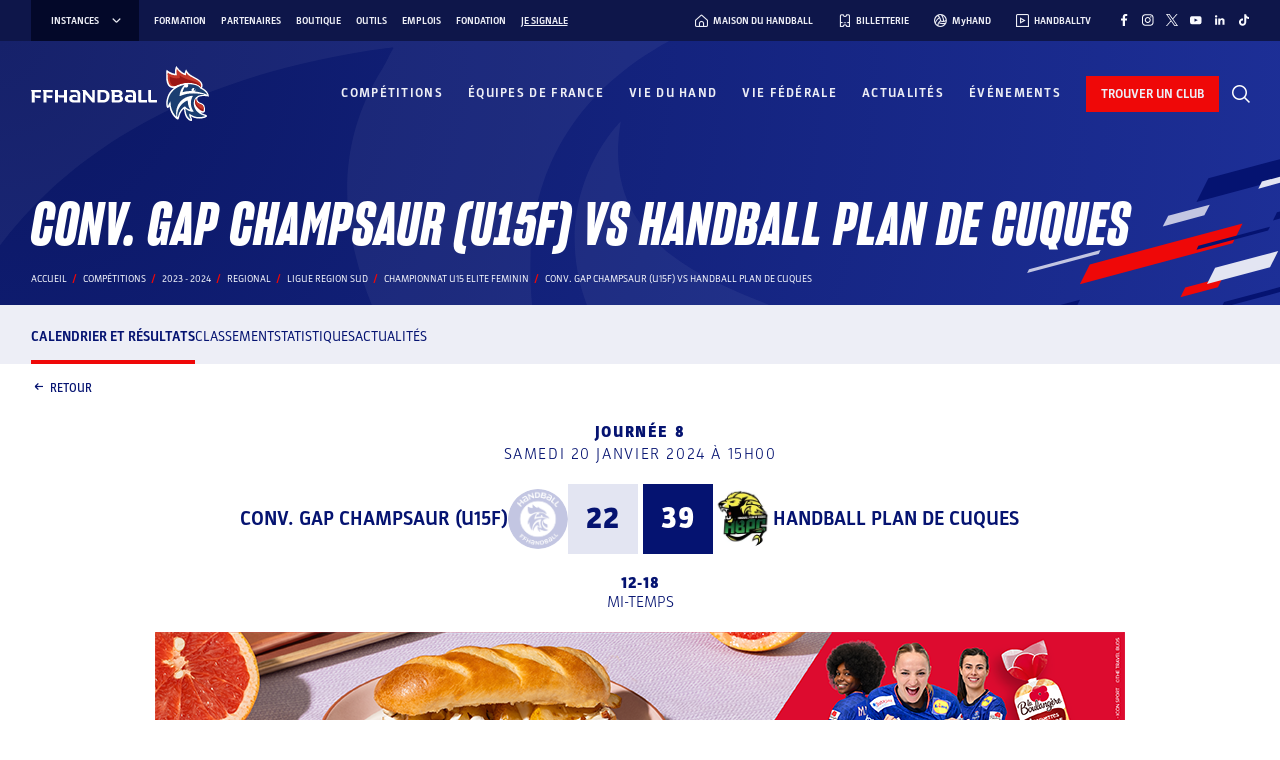

--- FILE ---
content_type: text/css; charset=utf-8
request_url: https://www.ffhandball.fr/wp-content/plugins/smartfire-blocks-project-library/build/static/css/3695.8eb9255b.chunk.css
body_size: 2127
content:
.style_content-width__ZKKAs{margin-left:auto;margin-right:auto;max-width:1219px}@media(max-width:1279px){.style_content-width__ZKKAs{margin-left:30px;margin-right:30px;width:auto}}@media(max-width:990px){.style_content-width__ZKKAs{margin-left:25px;margin-right:25px}}@media(max-width:600px){.style_content-width__ZKKAs{margin-left:15px;margin-right:15px}}.style_content-post-width__ODxID{margin-left:auto;margin-right:auto;max-width:910px}@media(max-width:970px){.style_content-post-width__ODxID{margin-left:30px;margin-right:30px;width:auto}}@media(max-width:990px){.style_content-post-width__ODxID{margin-left:25px;margin-right:25px}}@media(max-width:600px){.style_content-post-width__ODxID{margin-left:15px;margin-right:15px}}.style_overflow-without-scrollbar__HH1SK{-ms-overflow-style:none;overflow-x:auto;scrollbar-width:none}.style_overflow-without-scrollbar__HH1SK::-webkit-scrollbar{display:none}.style_custom-list-style__5hM3l{list-style-image:url(../../static/media/list-style-line.79c19e88fd285cd2e3d4.svg)}.style_custom-list-style__5hM3l li{margin-left:32px;padding-left:3px}.style_custom-list-style__5hM3l li:not(:last-child){margin-bottom:10px}.style_custom-list-style__5hM3l li::marker{margin-right:10px}.style_common-input__ddGx9{background-color:#edeef6;border:1px solid #0000;border-radius:0;color:#051371;font-weight:300;letter-spacing:1px;outline:none;padding:17px 15px;width:-webkit-fill-available}.style_common-input__ddGx9[type=date]{text-transform:uppercase}.style_common-input__ddGx9::placeholder{color:#9da5d7}.style_common-input__ddGx9:hover{background-color:#e3e5f2}.style_common-input__ddGx9:focus{background-color:#edeef6;border:1px solid #9da5d7}.style_common-input__ddGx9:disabled{background-color:#f9faff}.style_common-input__ddGx9:disabled::placeholder{color:#c3c6e2}.style_header__qkhLO{display:flex}.style_header__qkhLO h3{color:#051371}.style_header__qkhLO h3:before{color:#ef0808;content:"/"}.style_header__qkhLO .style_underline__jG8W6{border-bottom:1px solid #ef0808;flex-grow:1;margin-bottom:7px;margin-left:30px}@media screen and (max-width:990px){.style_header__qkhLO .style_underline__jG8W6{margin-left:16px}}.style_grid__NSm4P{grid-row-gap:60px;grid-column-gap:30px;column-gap:30px;display:grid;grid-template-columns:1fr 1fr;margin-top:30px;row-gap:60px}@media screen and (max-width:990px){.style_grid__NSm4P{grid-template-columns:1fr;margin-top:20px}}.style_equipeCol__nKypq{color:#051371}.style_equipeCol__nKypq .style_link__9wiOc{font-weight:700}.style_equipeCol__nKypq .style_equipeTable__du9hq{border-collapse:collapse;margin-top:20px;width:100%}.style_equipeCol__nKypq .style_equipeTable__du9hq thead tr{color:#9da5d7;font-size:12px;font-weight:400;text-transform:uppercase}.style_equipeCol__nKypq .style_equipeTable__du9hq thead tr th{font-size:10px;font-weight:400;line-height:1.2;padding-bottom:12px;padding-top:12px}.style_equipeCol__nKypq .style_equipeTable__du9hq thead tr .style_joueur__jEZFb{text-align:left}.style_equipeCol__nKypq .style_equipeTable__du9hq tbody tr{background-color:#fff;border-top:1px solid #e3e5f2;color:#051371;text-align:center;transition:background-color .2s}.style_equipeCol__nKypq .style_equipeTable__du9hq tbody tr:hover{background-color:#edeef6}.style_equipeCol__nKypq .style_equipeTable__du9hq tbody tr td{padding-bottom:12px;padding-top:12px}@media screen and (max-width:600px){.style_equipeCol__nKypq .style_equipeTable__du9hq tbody tr td{font-size:14px}}.style_equipeCol__nKypq .style_equipeTable__du9hq tbody tr .style_joueur__jEZFb{font-weight:700;text-align:left;width:70%}.style_but__KL0nr,.style_numero__L3NAe{font-weight:300}.style_notAvailableBlock__OjtCJ{margin-top:20px}.style_content-width__uW5wx{margin-left:auto;margin-right:auto;max-width:1219px}@media(max-width:1279px){.style_content-width__uW5wx{margin-left:30px;margin-right:30px;width:auto}}@media(max-width:990px){.style_content-width__uW5wx{margin-left:25px;margin-right:25px}}@media(max-width:600px){.style_content-width__uW5wx{margin-left:15px;margin-right:15px}}.style_content-post-width__iFu4L{margin-left:auto;margin-right:auto;max-width:910px}@media(max-width:970px){.style_content-post-width__iFu4L{margin-left:30px;margin-right:30px;width:auto}}@media(max-width:990px){.style_content-post-width__iFu4L{margin-left:25px;margin-right:25px}}@media(max-width:600px){.style_content-post-width__iFu4L{margin-left:15px;margin-right:15px}}.style_overflow-without-scrollbar__-wWvm{-ms-overflow-style:none;overflow-x:auto;scrollbar-width:none}.style_overflow-without-scrollbar__-wWvm::-webkit-scrollbar{display:none}.style_custom-list-style__gglWt{list-style-image:url(../../static/media/list-style-line.79c19e88fd285cd2e3d4.svg)}.style_custom-list-style__gglWt li{margin-left:32px;padding-left:3px}.style_custom-list-style__gglWt li:not(:last-child){margin-bottom:10px}.style_custom-list-style__gglWt li::marker{margin-right:10px}.style_common-input__a\+sdL{background-color:#edeef6;border:1px solid #0000;border-radius:0;color:#051371;font-weight:300;letter-spacing:1px;outline:none;padding:17px 15px;width:-webkit-fill-available}.style_common-input__a\+sdL[type=date]{text-transform:uppercase}.style_common-input__a\+sdL::placeholder{color:#9da5d7}.style_common-input__a\+sdL:hover{background-color:#e3e5f2}.style_common-input__a\+sdL:focus{background-color:#edeef6;border:1px solid #9da5d7}.style_common-input__a\+sdL:disabled{background-color:#f9faff}.style_common-input__a\+sdL:disabled::placeholder{color:#c3c6e2}.style_cell__uu8\+R{align-items:center;display:flex}.style_logo__gPW1L{flex-shrink:0;height:26px;margin-right:10px;object-fit:cover;width:26px}.style_logo__gPW1L.style_small__WzLTZ{height:22px;margin-right:8px;width:22px}.style_equipeName__uT\+pg{flex-grow:1;font-size:16px;line-height:1.2}@media screen and (max-width:600px){.style_equipeName__uT\+pg{font-size:14px}}.style_equipeName__uT\+pg.style_medium__lPO8R{font-size:14px;letter-spacing:0}@media screen and (max-width:600px){.style_equipeName__uT\+pg.style_medium__lPO8R{font-size:11px}}.style_equipeName__uT\+pg.style_small__WzLTZ{font-size:12px;letter-spacing:0}@media screen and (max-width:600px){.style_equipeName__uT\+pg.style_small__WzLTZ{font-size:11px}}.style_link__ki-Fc{color:inherit;text-decoration:inherit}.style_span__fWdiA{cursor:default}.block_content-width__PQ7PA{margin-left:auto;margin-right:auto;max-width:1219px}@media(max-width:1279px){.block_content-width__PQ7PA{margin-left:30px;margin-right:30px;width:auto}}@media(max-width:990px){.block_content-width__PQ7PA{margin-left:25px;margin-right:25px}}@media(max-width:600px){.block_content-width__PQ7PA{margin-left:15px;margin-right:15px}}.block_content-post-width__mcgkR{margin-left:auto;margin-right:auto;max-width:910px}@media(max-width:970px){.block_content-post-width__mcgkR{margin-left:30px;margin-right:30px;width:auto}}@media(max-width:990px){.block_content-post-width__mcgkR{margin-left:25px;margin-right:25px}}@media(max-width:600px){.block_content-post-width__mcgkR{margin-left:15px;margin-right:15px}}.block_overflow-without-scrollbar__4bwru{-ms-overflow-style:none;overflow-x:auto;scrollbar-width:none}.block_overflow-without-scrollbar__4bwru::-webkit-scrollbar{display:none}.block_custom-list-style__PSz8Q{list-style-image:url(../../static/media/list-style-line.79c19e88fd285cd2e3d4.svg)}.block_custom-list-style__PSz8Q li{margin-left:32px;padding-left:3px}.block_custom-list-style__PSz8Q li:not(:last-child){margin-bottom:10px}.block_custom-list-style__PSz8Q li::marker{margin-right:10px}.block_common-input__I0-yh{background-color:#edeef6;border:1px solid #0000;border-radius:0;color:#051371;font-weight:300;letter-spacing:1px;outline:none;padding:17px 15px;width:-webkit-fill-available}.block_common-input__I0-yh[type=date]{text-transform:uppercase}.block_common-input__I0-yh::placeholder{color:#9da5d7}.block_common-input__I0-yh:hover{background-color:#e3e5f2}.block_common-input__I0-yh:focus{background-color:#edeef6;border:1px solid #9da5d7}.block_common-input__I0-yh:disabled{background-color:#f9faff}.block_common-input__I0-yh:disabled::placeholder{color:#c3c6e2}@font-face{font-family:Parka;font-weight:400;src:url(../../static/media/Parka-Regular.3a030aa936c3557e6713.otf)}@font-face{font-family:Parka;font-weight:500;src:url(../../static/media/Parka-Medium.a4fb9283a252f961d84b.otf)}@font-face{font-family:Parka;font-weight:300;src:url(../../static/media/Parka-Light.ff8f621b0c7b99f12c65.otf)}@font-face{font-family:Parka;font-weight:700;src:url(../../static/media/Parka-Bold.19b8d23c9c356b57d2ce.otf)}@font-face{font-family:Parka;font-weight:900;src:url(../../static/media/Parka-Black.30a3de2ff2ef0f896fb5.otf)}@font-face{font-family:Sharp Grotesk;font-style:italic;font-weight:700;src:url(../../static/media/SharpGroteskBoldItalic13.ff9512329bfbe616866b.otf)}@font-face{font-family:Sharp Grotesk;font-style:italic;font-weight:300;src:url(../../static/media/SharpGroteskLightItalic13.cf00e4a94ca648cf0386.otf)}@font-face{font-family:Sharp Grotesk;font-style:italic;font-weight:800;src:url(../../static/media/SharpGroteskBoldItalic13.ff9512329bfbe616866b.otf)}@font-face{font-family:Sharp Grotesk;font-style:normal;font-weight:900;src:url(../../static/media/SharpGrotesk-Black.ed4b590b3080c8533028.otf)}.block_block__WrGAi{background-color:#1d2f97;background:radial-gradient(circle at 100% 100%,#1d2f97 0,#0a1663 100%);border-radius:5px;box-sizing:border-box;overflow:hidden;padding:40px;position:relative}.block_block__WrGAi:before{background-image:url(../../static/media/bgLogo.55d490b97fc94e33b22e.svg);background-image:url(../../static/media/bgMask.28d33c8d62ae1db54598.svg);background-position:0;background-position:50%;background-repeat:no-repeat;background-size:cover;bottom:0;content:"";display:block;left:0;pointer-events:none;position:absolute;right:0;top:0}.block_block__WrGAi .block_children__cn63S{margin:0 auto;max-width:max(72%,600px);width:100%}.block_block__WrGAi .block_children__cn63S h1,.block_block__WrGAi .block_children__cn63S h2,.block_block__WrGAi .block_children__cn63S h3,.block_block__WrGAi .block_children__cn63S h4,.block_block__WrGAi .block_children__cn63S h5,.block_block__WrGAi .block_children__cn63S h6{color:#fff;margin-bottom:5px;text-align:center}.block_block__WrGAi .block_children__cn63S h1:before,.block_block__WrGAi .block_children__cn63S h2:before,.block_block__WrGAi .block_children__cn63S h3:before,.block_block__WrGAi .block_children__cn63S h4:before,.block_block__WrGAi .block_children__cn63S h5:before,.block_block__WrGAi .block_children__cn63S h6:before{content:""}.block_block__WrGAi .block_children__cn63S .smartfire_title h1,.block_block__WrGAi .block_children__cn63S .smartfire_title h2,.block_block__WrGAi .block_children__cn63S .smartfire_title h3,.block_block__WrGAi .block_children__cn63S .smartfire_title h4,.block_block__WrGAi .block_children__cn63S .smartfire_title h5,.block_block__WrGAi .block_children__cn63S .smartfire_title h6{color:#fff}.block_block__WrGAi .block_children__cn63S p{color:#fff;font-size:14px;letter-spacing:1px;line-height:1.6;text-align:center}.block_block__WrGAi .block_children__cn63S .smartfire_button{display:flex;justify-content:center;margin:0!important;max-width:none!important}.block_block__WrGAi .block_children__cn63S .smartfire_button span{color:#fff}.block_block__WrGAi .block_children__cn63S .smartfire_button a[class*=_filled_]{padding:15px 40px}
/*# sourceMappingURL=3695.8eb9255b.chunk.css.map*/

--- FILE ---
content_type: text/javascript; charset=utf-8
request_url: https://www.ffhandball.fr/wp-content/plugins/smartfire-blocks-project-library/build/static/js/main.dee9c305.js?ver=1765381128
body_size: 14986
content:
(()=>{var e={97892:function(e){e.exports=function(){"use strict";var e=1e3,t=6e4,o=36e5,r="millisecond",n="second",i="minute",c="hour",s="day",a="week",l="month",b="quarter",d="year",f="date",m="Invalid Date",u=/^(\d{4})[-/]?(\d{1,2})?[-/]?(\d{0,2})[Tt\s]*(\d{1,2})?:?(\d{1,2})?:?(\d{1,2})?[.:]?(\d+)?$/,h=/\[([^\]]+)]|Y{1,4}|M{1,4}|D{1,2}|d{1,4}|H{1,2}|h{1,2}|a|A|m{1,2}|s{1,2}|Z{1,2}|SSS/g,k={name:"en",weekdays:"Sunday_Monday_Tuesday_Wednesday_Thursday_Friday_Saturday".split("_"),months:"January_February_March_April_May_June_July_August_September_October_November_December".split("_"),ordinal:function(e){var t=["th","st","nd","rd"],o=e%100;return"["+e+(t[(o-20)%10]||t[o]||t[0])+"]"}},g=function(e,t,o){var r=String(e);return!r||r.length>=t?e:""+Array(t+1-r.length).join(o)+e},p={s:g,z:function(e){var t=-e.utcOffset(),o=Math.abs(t),r=Math.floor(o/60),n=o%60;return(t<=0?"+":"-")+g(r,2,"0")+":"+g(n,2,"0")},m:function e(t,o){if(t.date()<o.date())return-e(o,t);var r=12*(o.year()-t.year())+(o.month()-t.month()),n=t.clone().add(r,l),i=o-n<0,c=t.clone().add(r+(i?-1:1),l);return+(-(r+(o-n)/(i?n-c:c-n))||0)},a:function(e){return e<0?Math.ceil(e)||0:Math.floor(e)},p:function(e){return{M:l,y:d,w:a,d:s,D:f,h:c,m:i,s:n,ms:r,Q:b}[e]||String(e||"").toLowerCase().replace(/s$/,"")},u:function(e){return void 0===e}},v="en",B={};B[v]=k;var y="$isDayjsObject",w=function(e){return e instanceof x||!(!e||!e[y])},M=function e(t,o,r){var n;if(!t)return v;if("string"==typeof t){var i=t.toLowerCase();B[i]&&(n=i),o&&(B[i]=o,n=i);var c=t.split("-");if(!n&&c.length>1)return e(c[0])}else{var s=t.name;B[s]=t,n=s}return!r&&n&&(v=n),n||!r&&v},P=function(e,t){if(w(e))return e.clone();var o="object"==typeof t?t:{};return o.date=e,o.args=arguments,new x(o)},$=p;$.l=M,$.i=w,$.w=function(e,t){return P(e,{locale:t.$L,utc:t.$u,x:t.$x,$offset:t.$offset})};var x=function(){function k(e){this.$L=M(e.locale,null,!0),this.parse(e),this.$x=this.$x||e.x||{},this[y]=!0}var g=k.prototype;return g.parse=function(e){this.$d=function(e){var t=e.date,o=e.utc;if(null===t)return new Date(NaN);if($.u(t))return new Date;if(t instanceof Date)return new Date(t);if("string"==typeof t&&!/Z$/i.test(t)){var r=t.match(u);if(r){var n=r[2]-1||0,i=(r[7]||"0").substring(0,3);return o?new Date(Date.UTC(r[1],n,r[3]||1,r[4]||0,r[5]||0,r[6]||0,i)):new Date(r[1],n,r[3]||1,r[4]||0,r[5]||0,r[6]||0,i)}}return new Date(t)}(e),this.init()},g.init=function(){var e=this.$d;this.$y=e.getFullYear(),this.$M=e.getMonth(),this.$D=e.getDate(),this.$W=e.getDay(),this.$H=e.getHours(),this.$m=e.getMinutes(),this.$s=e.getSeconds(),this.$ms=e.getMilliseconds()},g.$utils=function(){return $},g.isValid=function(){return!(this.$d.toString()===m)},g.isSame=function(e,t){var o=P(e);return this.startOf(t)<=o&&o<=this.endOf(t)},g.isAfter=function(e,t){return P(e)<this.startOf(t)},g.isBefore=function(e,t){return this.endOf(t)<P(e)},g.$g=function(e,t,o){return $.u(e)?this[t]:this.set(o,e)},g.unix=function(){return Math.floor(this.valueOf()/1e3)},g.valueOf=function(){return this.$d.getTime()},g.startOf=function(e,t){var o=this,r=!!$.u(t)||t,b=$.p(e),m=function(e,t){var n=$.w(o.$u?Date.UTC(o.$y,t,e):new Date(o.$y,t,e),o);return r?n:n.endOf(s)},u=function(e,t){return $.w(o.toDate()[e].apply(o.toDate("s"),(r?[0,0,0,0]:[23,59,59,999]).slice(t)),o)},h=this.$W,k=this.$M,g=this.$D,p="set"+(this.$u?"UTC":"");switch(b){case d:return r?m(1,0):m(31,11);case l:return r?m(1,k):m(0,k+1);case a:var v=this.$locale().weekStart||0,B=(h<v?h+7:h)-v;return m(r?g-B:g+(6-B),k);case s:case f:return u(p+"Hours",0);case c:return u(p+"Minutes",1);case i:return u(p+"Seconds",2);case n:return u(p+"Milliseconds",3);default:return this.clone()}},g.endOf=function(e){return this.startOf(e,!1)},g.$set=function(e,t){var o,a=$.p(e),b="set"+(this.$u?"UTC":""),m=(o={},o[s]=b+"Date",o[f]=b+"Date",o[l]=b+"Month",o[d]=b+"FullYear",o[c]=b+"Hours",o[i]=b+"Minutes",o[n]=b+"Seconds",o[r]=b+"Milliseconds",o)[a],u=a===s?this.$D+(t-this.$W):t;if(a===l||a===d){var h=this.clone().set(f,1);h.$d[m](u),h.init(),this.$d=h.set(f,Math.min(this.$D,h.daysInMonth())).$d}else m&&this.$d[m](u);return this.init(),this},g.set=function(e,t){return this.clone().$set(e,t)},g.get=function(e){return this[$.p(e)]()},g.add=function(r,b){var f,m=this;r=Number(r);var u=$.p(b),h=function(e){var t=P(m);return $.w(t.date(t.date()+Math.round(e*r)),m)};if(u===l)return this.set(l,this.$M+r);if(u===d)return this.set(d,this.$y+r);if(u===s)return h(1);if(u===a)return h(7);var k=(f={},f[i]=t,f[c]=o,f[n]=e,f)[u]||1,g=this.$d.getTime()+r*k;return $.w(g,this)},g.subtract=function(e,t){return this.add(-1*e,t)},g.format=function(e){var t=this,o=this.$locale();if(!this.isValid())return o.invalidDate||m;var r=e||"YYYY-MM-DDTHH:mm:ssZ",n=$.z(this),i=this.$H,c=this.$m,s=this.$M,a=o.weekdays,l=o.months,b=o.meridiem,d=function(e,o,n,i){return e&&(e[o]||e(t,r))||n[o].slice(0,i)},f=function(e){return $.s(i%12||12,e,"0")},u=b||function(e,t,o){var r=e<12?"AM":"PM";return o?r.toLowerCase():r};return r.replace(h,(function(e,r){return r||function(e){switch(e){case"YY":return String(t.$y).slice(-2);case"YYYY":return $.s(t.$y,4,"0");case"M":return s+1;case"MM":return $.s(s+1,2,"0");case"MMM":return d(o.monthsShort,s,l,3);case"MMMM":return d(l,s);case"D":return t.$D;case"DD":return $.s(t.$D,2,"0");case"d":return String(t.$W);case"dd":return d(o.weekdaysMin,t.$W,a,2);case"ddd":return d(o.weekdaysShort,t.$W,a,3);case"dddd":return a[t.$W];case"H":return String(i);case"HH":return $.s(i,2,"0");case"h":return f(1);case"hh":return f(2);case"a":return u(i,c,!0);case"A":return u(i,c,!1);case"m":return String(c);case"mm":return $.s(c,2,"0");case"s":return String(t.$s);case"ss":return $.s(t.$s,2,"0");case"SSS":return $.s(t.$ms,3,"0");case"Z":return n}return null}(e)||n.replace(":","")}))},g.utcOffset=function(){return 15*-Math.round(this.$d.getTimezoneOffset()/15)},g.diff=function(r,f,m){var u,h=this,k=$.p(f),g=P(r),p=(g.utcOffset()-this.utcOffset())*t,v=this-g,B=function(){return $.m(h,g)};switch(k){case d:u=B()/12;break;case l:u=B();break;case b:u=B()/3;break;case a:u=(v-p)/6048e5;break;case s:u=(v-p)/864e5;break;case c:u=v/o;break;case i:u=v/t;break;case n:u=v/e;break;default:u=v}return m?u:$.a(u)},g.daysInMonth=function(){return this.endOf(l).$D},g.$locale=function(){return B[this.$L]},g.locale=function(e,t){if(!e)return this.$L;var o=this.clone(),r=M(e,t,!0);return r&&(o.$L=r),o},g.clone=function(){return $.w(this.$d,this)},g.toDate=function(){return new Date(this.valueOf())},g.toJSON=function(){return this.isValid()?this.toISOString():null},g.toISOString=function(){return this.$d.toISOString()},g.toString=function(){return this.$d.toUTCString()},k}(),_=x.prototype;return P.prototype=_,[["$ms",r],["$s",n],["$m",i],["$H",c],["$W",s],["$M",l],["$y",d],["$D",f]].forEach((function(e){_[e[1]]=function(t){return this.$g(t,e[0],e[1])}})),P.extend=function(e,t){return e.$i||(e(t,x,P),e.$i=!0),P},P.locale=M,P.isDayjs=w,P.unix=function(e){return P(1e3*e)},P.en=B[v],P.Ls=B,P.p={},P}()},257:function(e,t,o){e.exports=function(e){"use strict";function t(e){return e&&"object"==typeof e&&"default"in e?e:{default:e}}var o=t(e),r={name:"fr",weekdays:"dimanche_lundi_mardi_mercredi_jeudi_vendredi_samedi".split("_"),weekdaysShort:"dim._lun._mar._mer._jeu._ven._sam.".split("_"),weekdaysMin:"di_lu_ma_me_je_ve_sa".split("_"),months:"janvier_f\xe9vrier_mars_avril_mai_juin_juillet_ao\xfbt_septembre_octobre_novembre_d\xe9cembre".split("_"),monthsShort:"janv._f\xe9vr._mars_avr._mai_juin_juil._ao\xfbt_sept._oct._nov._d\xe9c.".split("_"),weekStart:1,yearStart:4,formats:{LT:"HH:mm",LTS:"HH:mm:ss",L:"DD/MM/YYYY",LL:"D MMMM YYYY",LLL:"D MMMM YYYY HH:mm",LLLL:"dddd D MMMM YYYY HH:mm"},relativeTime:{future:"dans %s",past:"il y a %s",s:"quelques secondes",m:"une minute",mm:"%d minutes",h:"une heure",hh:"%d heures",d:"un jour",dd:"%d jours",M:"un mois",MM:"%d mois",y:"un an",yy:"%d ans"},ordinal:function(e){return e+(1===e?"er":"")}};return o.default.locale(r,null,!0),r}(o(97892))},16818:function(e){e.exports=function(){"use strict";return function(e,t,o){t.prototype.isBetween=function(e,t,r,n){var i=o(e),c=o(t),s="("===(n=n||"()")[0],a=")"===n[1];return(s?this.isAfter(i,r):!this.isBefore(i,r))&&(a?this.isBefore(c,r):!this.isAfter(c,r))||(s?this.isBefore(i,r):!this.isAfter(i,r))&&(a?this.isAfter(c,r):!this.isBefore(c,r))}}}()},99893:function(e){e.exports=function(){"use strict";var e={LTS:"h:mm:ss A",LT:"h:mm A",L:"MM/DD/YYYY",LL:"MMMM D, YYYY",LLL:"MMMM D, YYYY h:mm A",LLLL:"dddd, MMMM D, YYYY h:mm A"};return function(t,o,r){var n=o.prototype,i=n.format;r.en.formats=e,n.format=function(t){void 0===t&&(t="YYYY-MM-DDTHH:mm:ssZ");var o=this.$locale().formats,r=function(t,o){return t.replace(/(\[[^\]]+])|(LTS?|l{1,4}|L{1,4})/g,(function(t,r,n){var i=n&&n.toUpperCase();return r||o[n]||e[n]||o[i].replace(/(\[[^\]]+])|(MMMM|MM|DD|dddd)/g,(function(e,t,o){return t||o.slice(1)}))}))}(t,void 0===o?{}:o);return i.call(this,r)}}}()},40130:function(e){e.exports=function(){"use strict";return function(e,t,o){e=e||{};var r=t.prototype,n={future:"in %s",past:"%s ago",s:"a few seconds",m:"a minute",mm:"%d minutes",h:"an hour",hh:"%d hours",d:"a day",dd:"%d days",M:"a month",MM:"%d months",y:"a year",yy:"%d years"};function i(e,t,o,n){return r.fromToBase(e,t,o,n)}o.en.relativeTime=n,r.fromToBase=function(t,r,i,c,s){for(var a,l,b,d=i.$locale().relativeTime||n,f=e.thresholds||[{l:"s",r:44,d:"second"},{l:"m",r:89},{l:"mm",r:44,d:"minute"},{l:"h",r:89},{l:"hh",r:21,d:"hour"},{l:"d",r:35},{l:"dd",r:25,d:"day"},{l:"M",r:45},{l:"MM",r:10,d:"month"},{l:"y",r:17},{l:"yy",d:"year"}],m=f.length,u=0;u<m;u+=1){var h=f[u];h.d&&(a=c?o(t).diff(i,h.d,!0):i.diff(t,h.d,!0));var k=(e.rounding||Math.round)(Math.abs(a));if(b=a>0,k<=h.r||!h.r){k<=1&&u>0&&(h=f[u-1]);var g=d[h.l];s&&(k=s(""+k)),l="string"==typeof g?g.replace("%d",k):g(k,r,h.l,b);break}}if(r)return l;var p=b?d.future:d.past;return"function"==typeof p?p(l):p.replace("%s",l)},r.to=function(e,t){return i(e,t,this,!0)},r.from=function(e,t){return i(e,t,this)};var c=function(e){return e.$u?o.utc():o()};r.toNow=function(e){return this.to(c(this),e)},r.fromNow=function(e){return this.from(c(this),e)}}}()},12712:function(e){e.exports=function(){"use strict";var e={year:0,month:1,day:2,hour:3,minute:4,second:5},t={};return function(o,r,n){var i,c=function(e,o,r){void 0===r&&(r={});var n=new Date(e),i=function(e,o){void 0===o&&(o={});var r=o.timeZoneName||"short",n=e+"|"+r,i=t[n];return i||(i=new Intl.DateTimeFormat("en-US",{hour12:!1,timeZone:e,year:"numeric",month:"2-digit",day:"2-digit",hour:"2-digit",minute:"2-digit",second:"2-digit",timeZoneName:r}),t[n]=i),i}(o,r);return i.formatToParts(n)},s=function(t,o){for(var r=c(t,o),i=[],s=0;s<r.length;s+=1){var a=r[s],l=a.type,b=a.value,d=e[l];d>=0&&(i[d]=parseInt(b,10))}var f=i[3],m=24===f?0:f,u=i[0]+"-"+i[1]+"-"+i[2]+" "+m+":"+i[4]+":"+i[5]+":000",h=+t;return(n.utc(u).valueOf()-(h-=h%1e3))/6e4},a=r.prototype;a.tz=function(e,t){void 0===e&&(e=i);var o,r=this.utcOffset(),c=this.toDate(),s=c.toLocaleString("en-US",{timeZone:e}),a=Math.round((c-new Date(s))/1e3/60),l=15*-Math.round(c.getTimezoneOffset()/15)-a;if(Number(l)){if(o=n(s,{locale:this.$L}).$set("millisecond",this.$ms).utcOffset(l,!0),t){var b=o.utcOffset();o=o.add(r-b,"minute")}}else o=this.utcOffset(0,t);return o.$x.$timezone=e,o},a.offsetName=function(e){var t=this.$x.$timezone||n.tz.guess(),o=c(this.valueOf(),t,{timeZoneName:e}).find((function(e){return"timezonename"===e.type.toLowerCase()}));return o&&o.value};var l=a.startOf;a.startOf=function(e,t){if(!this.$x||!this.$x.$timezone)return l.call(this,e,t);var o=n(this.format("YYYY-MM-DD HH:mm:ss:SSS"),{locale:this.$L});return l.call(o,e,t).tz(this.$x.$timezone,!0)},n.tz=function(e,t,o){var r=o&&t,c=o||t||i,a=s(+n(),c);if("string"!=typeof e)return n(e).tz(c);var l=function(e,t,o){var r=e-60*t*1e3,n=s(r,o);if(t===n)return[r,t];var i=s(r-=60*(n-t)*1e3,o);return n===i?[r,n]:[e-60*Math.min(n,i)*1e3,Math.max(n,i)]}(n.utc(e,r).valueOf(),a,c),b=l[0],d=l[1],f=n(b).utcOffset(d);return f.$x.$timezone=c,f},n.tz.guess=function(){return Intl.DateTimeFormat().resolvedOptions().timeZone},n.tz.setDefault=function(e){i=e}}}()},87363:e=>{"use strict";e.exports=React},61533:e=>{"use strict";e.exports=ReactDOM},29954:e=>{"use strict";e.exports=window.SmartfireJSBlockEngine},71865:e=>{"use strict";e.exports=wp.apiFetch},97795:e=>{"use strict";e.exports=wp.blockEditor},80555:e=>{"use strict";e.exports=wp.components},49044:e=>{"use strict";e.exports=wp.data},44635:e=>{"use strict";e.exports=wp.i18n},17160:e=>{"use strict";e.exports=wp.keycodes},67955:e=>{"use strict";e.exports=wp.primitives}},t={};function o(r){var n=t[r];if(void 0!==n)return n.exports;var i=t[r]={id:r,loaded:!1,exports:{}};return e[r].call(i.exports,i,i.exports,o),i.loaded=!0,i.exports}o.m=e,o.n=e=>{var t=e&&e.__esModule?()=>e.default:()=>e;return o.d(t,{a:t}),t},(()=>{var e,t=Object.getPrototypeOf?e=>Object.getPrototypeOf(e):e=>e.__proto__;o.t=function(r,n){if(1&n&&(r=this(r)),8&n)return r;if("object"===typeof r&&r){if(4&n&&r.__esModule)return r;if(16&n&&"function"===typeof r.then)return r}var i=Object.create(null);o.r(i);var c={};e=e||[null,t({}),t([]),t(t)];for(var s=2&n&&r;"object"==typeof s&&!~e.indexOf(s);s=t(s))Object.getOwnPropertyNames(s).forEach((e=>c[e]=()=>r[e]));return c.default=()=>r,o.d(i,c),i}})(),o.d=(e,t)=>{for(var r in t)o.o(t,r)&&!o.o(e,r)&&Object.defineProperty(e,r,{enumerable:!0,get:t[r]})},o.f={},o.e=e=>Promise.all(Object.keys(o.f).reduce(((t,r)=>(o.f[r](e,t),t)),[])),o.u=e=>"static/js/"+({14:"block-competitions---classement",58:"block-slider-external-link---slide",65:"block-promotions---slide",68:"block-competitions---stats-joueurs",103:"block-slider-images-banner---image",297:"block-title",336:"block-home-hero",398:"block-posts---single---footer",418:"block-infos-map",442:"block-two-columns---content",447:"block-spacer",567:"block-external-ad---single---content",790:"block-posts---single---content",823:"block-competitions---search-bar",903:"block-promote-mobile-app",906:"block-contact-form---form---input",967:"block-slider-pages",1122:"block-competitions---journee-selector",1209:"block-posts---single---head",1222:"block-members---single---profile",1276:"block-address-autocomplete",1324:"block-scorelive---score-live-arbitre",1351:"block-countdown",1379:"block-header",1568:"block-score",1690:"block-contact-details---row",1730:"block-job-listing",1785:"block-score-slider-auto",1789:"block-competitions---competition-score",1878:"block-calendar-match-auto",1944:"block-title-summary",1959:"block-events---home-events",2012:"block-competitions---calendar-button",2058:"block-two-columns---image",2085:"block-slider-pages---page",2122:"block-portfolio",2181:"block-quotes",2247:"block-promotional-banner",2340:"block-event-program",2386:"block-external-shop",2465:"block-banner",2591:"block-competitions---rencontre-fdm-button",2743:"block-competitions---search-results",2756:"block-search-result-page",2840:"block-scorelive---score-live-context-wrapper",2938:"block-anchor",2948:"block-events---single---cross-event",2999:"block-posts---archive---hero",3021:"block-slider-images-banner",3074:"block-competitions---saison-selector",3138:"block-pagination",3226:"block-myhand",3351:"block-posts---archive---listing",3397:"block-scorelive---score-live-salle",3498:"block-palmares---palmares-tile",3514:"block-event-program---tab",3539:"block-contact-form---form",3561:"block-contact-form",3570:"block-external-ad---submit-form",3763:"block-contact-form---form---two-columns",3947:"block-members---single---club-social-networks",4120:"block-event-program---tab---step",4121:"block-navigation",4160:"block-members---single---head",4260:"block-chiffres-cles---stat-tile",4266:"block-timeline",4293:"block-competitions---mini-classement-or-ads",4385:"block-two-encarts---encart",4405:"block-two-columns-sidebar",4541:"block-events---single---menu-anchors",4553:"block-competitions---bottom-bar",4755:"block-footer---menu",4789:"block-score-slider",4881:"block-footer---partners",5054:"block-video-yt",5075:"block-two-columns",5174:"block-page-404",5203:"block-backward-button",5208:"block-media-slider",5331:"block-competitions---stats-joueur-disabled-message",5391:"block-slider-external-link",5445:"block-recrutement---listing",5543:"block-toaster",5652:"block-competitions---rencontre-list",5747:"block-posts---archive---category-listing",5800:"block-contact-form---form---textarea",5856:"block-recrutement---application---submit-form",5926:"block-scrolling-banner",5962:"block-external-application---submit-form",5993:"block-members---single---awards-list",6039:"block-competitions---poule-top-menu",6067:"block-promotions",6083:"block-handinfos---sidebar-listing",6085:"block-handinfos---single---header",6333:"block-competitions---poule-selector",6350:"block-success-view",6439:"block-members---archive---listing",6518:"block-video-grid",6567:"block-scorelive---score-live-liste-joueur",6848:"block-competitions---favorite-button",6856:"block-podcasts---podcast-tile",6868:"block-competitions---rencontre-liste-joueurs",6944:"block-inset",7227:"block-insert-file",7240:"block-footer",7275:"block-standard---standard-column",7281:"block-iframe-clubs-comites",7314:"block-box-office",7426:"block-icone-box---icone",7452:"block-podcasts",7494:"block-insert-file---row",7655:"block-encart-highlight",7690:"block-two-encarts",7793:"block-newsletter",7846:"block-standard---standard-two-columns",7869:"block-contact-form---infos",7872:"block-page-header",7907:"block-toggle-content",7970:"block-competitions---rematch",8045:"block-events---archive---listing",8062:"block-icone-box",8088:"block-competitions---competition-main-menu",8310:"block-contact-details",8313:"block-chiffres-cles",8478:"block-external-shop---tile-product",8515:"block-toggle-content---toggle-element",8562:"block-contact-form---form---recaptcha",8884:"block-competitions---rencontre-salle",8979:"block-events---archive---hero",9030:"block-handball-tv-archive",9186:"block-insert-actu",9225:"block-competitions---rencontre-arbitres",9231:"block-button",9235:"block-timeline---item",9248:"block-insert-event",9292:"block-box-office-alert",9361:"block-advertisement",9380:"block-palmares",9495:"block-tools---listing",9521:"block-posts---single---cross-actu",9595:"block-internal-ad---single---sidebar-info",9625:"block-box-office---tile",9714:"block-portfolio---card",9774:"block-handinfos---sidebar",9910:"block-contact-form---form---select"}[e]||e)+"."+{14:"46bcb745",58:"e817b838",65:"514590a0",68:"d066ee96",103:"5bf12e8e",109:"bcb74961",120:"dd88e7a9",297:"ba29c805",336:"e3f4556b",390:"11ef6ff8",398:"d417baf2",418:"d818bfc0",442:"77df9733",447:"be8e61cf",510:"264bfb05",567:"73794c65",633:"b3736d87",697:"202a4902",744:"81b9970d",758:"1e67430c",790:"0aafbae7",823:"53b8930e",844:"39be4977",903:"df169115",906:"0f685ae4",967:"4a8df973",1022:"b87e07c5",1026:"1266e113",1122:"79fe3148",1209:"5d5fc3e5",1222:"90583d40",1276:"a757cd0f",1324:"097d6d27",1351:"ac7f5bb0",1379:"b5e08d7b",1402:"22e0cec4",1412:"e519552d",1415:"0984a263",1419:"82cc73f5",1568:"0b56d335",1642:"4ef84a44",1690:"25b4251d",1708:"da36f909",1727:"0c8ac014",1729:"ffb6745d",1730:"641c828a",1785:"ad71df36",1789:"fd6b25f4",1878:"ce048828",1935:"02b42dd2",1944:"47091ee6",1959:"da63752b",2012:"280ceadf",2058:"a3ed93d3",2085:"9f442ed5",2122:"056d13fd",2127:"a3aa64f3",2181:"98c47695",2247:"bf4fd360",2271:"0cbb1528",2340:"684cfc9d",2362:"850e7450",2386:"a22af757",2465:"041daf7c",2591:"f1645249",2679:"749755da",2743:"bdb1883e",2750:"6dceb261",2756:"2fe300a1",2810:"e5257c42",2840:"64abf13d",2900:"5a11d1b8",2938:"0f491699",2948:"d371223e",2999:"d39a0a1f",3021:"23eff567",3037:"8b0c9252",3053:"0b39fe2e",3074:"e75bbfd1",3077:"e6658dd7",3138:"1a4dc920",3226:"3b21f114",3351:"538d7903",3397:"b61cc96f",3455:"f1d64046",3498:"a5e782bb",3514:"c61c4b26",3539:"d1e14e19",3561:"ce228caf",3570:"1252b66d",3592:"2d4ba7b8",3653:"d82e4e4d",3680:"abfd905c",3695:"c0dfd845",3761:"ee1d51c4",3763:"8ffc2b9e",3866:"b8832468",3874:"e0893e9c",3941:"a37a0a2a",3947:"08bcac1d",4002:"71b2a503",4026:"5b209f7c",4120:"bbe241cc",4121:"59481cd3",4160:"6a0e5cfc",4191:"c344cffa",4260:"372aabb7",4266:"e432c679",4293:"5ea4d15a",4315:"eb8f0e17",4371:"1ef6539c",4385:"2a1dc666",4405:"917187c6",4428:"53b29946",4433:"69c344ec",4453:"f2d0bd0e",4541:"875c41f1",4547:"7c6bcde1",4553:"74dc32f1",4666:"b6d4af9e",4707:"0f462b29",4755:"4d890fbc",4789:"b448b4e9",4833:"b48a1e68",4881:"e28dfb98",4886:"b86f1164",4931:"51eaae6e",4986:"319124b0",5054:"673844d1",5075:"497516af",5174:"eb547f14",5203:"512085c6",5208:"8b31d74c",5308:"bac8c774",5322:"294a175b",5331:"c7ee073c",5377:"13553404",5391:"afdbe99a",5445:"44ea1c6c",5543:"50266e45",5602:"f625a792",5652:"22795481",5728:"2bc7a3c2",5747:"ab6e508c",5775:"f2228d69",5800:"f8b5f371",5856:"51a09958",5867:"1a390042",5926:"876407b3",5962:"26143215",5993:"96af2372",6e3:"0792faea",6039:"d4086a8a",6067:"7e0eac85",6083:"4d885233",6085:"2005bc7f",6333:"bfd60ee7",6350:"1b5411ba",6393:"cda64cd9",6439:"f7802377",6518:"7c3a50b1",6549:"4e733590",6567:"286f956d",6745:"f898aade",6820:"2ccf8c51",6848:"adbb5401",6856:"c0bf525e",6868:"3ce9f35c",6944:"132281b2",7115:"e00fe2e4",7168:"29d36308",7227:"b50041f7",7240:"97edc376",7275:"e4b89502",7281:"daa81820",7294:"3c7422b4",7314:"fe2c3065",7375:"40754c4e",7405:"ba77a7cc",7422:"dbb081ea",7426:"35fce6a8",7452:"950fb3e5",7470:"d32d9856",7494:"c29fb54b",7519:"c390f8de",7588:"a6b41f06",7655:"f40d8eb9",7690:"85513a59",7793:"dac5667f",7823:"22028b04",7832:"efbc1546",7846:"baaceb5e",7869:"4e50d344",7872:"85f6d387",7907:"a7f8a129",7970:"a5724fa0",8009:"5ec430ae",8045:"c8aa4786",8062:"b48d4d7a",8073:"56f9347e",8088:"97dd37e6",8310:"3c9c6c28",8313:"32e88784",8404:"cb6589c0",8478:"05feabc4",8483:"0ee61063",8515:"7f3bf626",8562:"3544415e",8637:"f5908b0f",8683:"d3891615",8745:"04171aa1",8884:"d999e664",8979:"d3d7c854",9030:"b4c52b5f",9052:"8f3f3028",9053:"54e07c16",9083:"d440c30c",9123:"d2b00fcb",9186:"a14274f9",9209:"dcc6641a",9225:"510c07a4",9231:"81141103",9235:"82c787fa",9248:"46901cd0",9257:"793e579b",9292:"368c7da1",9361:"3625dc08",9363:"247b97f5",9380:"c3965d5a",9495:"0d566dc3",9521:"ac67a64f",9595:"4ff6f18c",9602:"05897b58",9625:"cf1275c9",9629:"a63595fd",9714:"1b77fada",9774:"c7cfe21c",9910:"191b3e82",9937:"904f635b"}[e]+".chunk.js",o.miniCssF=e=>"static/css/"+({14:"block-competitions---classement",58:"block-slider-external-link---slide",65:"block-promotions---slide",68:"block-competitions---stats-joueurs",103:"block-slider-images-banner---image",297:"block-title",336:"block-home-hero",398:"block-posts---single---footer",418:"block-infos-map",442:"block-two-columns---content",447:"block-spacer",567:"block-external-ad---single---content",790:"block-posts---single---content",823:"block-competitions---search-bar",903:"block-promote-mobile-app",906:"block-contact-form---form---input",967:"block-slider-pages",1122:"block-competitions---journee-selector",1209:"block-posts---single---head",1222:"block-members---single---profile",1276:"block-address-autocomplete",1324:"block-scorelive---score-live-arbitre",1351:"block-countdown",1379:"block-header",1568:"block-score",1690:"block-contact-details---row",1730:"block-job-listing",1785:"block-score-slider-auto",1789:"block-competitions---competition-score",1878:"block-calendar-match-auto",1944:"block-title-summary",1959:"block-events---home-events",2012:"block-competitions---calendar-button",2058:"block-two-columns---image",2085:"block-slider-pages---page",2122:"block-portfolio",2181:"block-quotes",2247:"block-promotional-banner",2340:"block-event-program",2386:"block-external-shop",2465:"block-banner",2591:"block-competitions---rencontre-fdm-button",2743:"block-competitions---search-results",2756:"block-search-result-page",2938:"block-anchor",3021:"block-slider-images-banner",3074:"block-competitions---saison-selector",3138:"block-pagination",3226:"block-myhand",3351:"block-posts---archive---listing",3397:"block-scorelive---score-live-salle",3498:"block-palmares---palmares-tile",3514:"block-event-program---tab",3539:"block-contact-form---form",3561:"block-contact-form",3570:"block-external-ad---submit-form",3763:"block-contact-form---form---two-columns",3947:"block-members---single---club-social-networks",4120:"block-event-program---tab---step",4121:"block-navigation",4160:"block-members---single---head",4260:"block-chiffres-cles---stat-tile",4266:"block-timeline",4293:"block-competitions---mini-classement-or-ads",4385:"block-two-encarts---encart",4405:"block-two-columns-sidebar",4553:"block-competitions---bottom-bar",4755:"block-footer---menu",4789:"block-score-slider",4881:"block-footer---partners",5054:"block-video-yt",5075:"block-two-columns",5174:"block-page-404",5203:"block-backward-button",5208:"block-media-slider",5331:"block-competitions---stats-joueur-disabled-message",5391:"block-slider-external-link",5445:"block-recrutement---listing",5543:"block-toaster",5652:"block-competitions---rencontre-list",5747:"block-posts---archive---category-listing",5800:"block-contact-form---form---textarea",5856:"block-recrutement---application---submit-form",5926:"block-scrolling-banner",5962:"block-external-application---submit-form",5993:"block-members---single---awards-list",6039:"block-competitions---poule-top-menu",6067:"block-promotions",6083:"block-handinfos---sidebar-listing",6085:"block-handinfos---single---header",6333:"block-competitions---poule-selector",6350:"block-success-view",6439:"block-members---archive---listing",6518:"block-video-grid",6848:"block-competitions---favorite-button",6856:"block-podcasts---podcast-tile",6944:"block-inset",7227:"block-insert-file",7240:"block-footer",7275:"block-standard---standard-column",7281:"block-iframe-clubs-comites",7314:"block-box-office",7426:"block-icone-box---icone",7452:"block-podcasts",7494:"block-insert-file---row",7655:"block-encart-highlight",7690:"block-two-encarts",7793:"block-newsletter",7846:"block-standard---standard-two-columns",7869:"block-contact-form---infos",7872:"block-page-header",7907:"block-toggle-content",7970:"block-competitions---rematch",8045:"block-events---archive---listing",8062:"block-icone-box",8088:"block-competitions---competition-main-menu",8310:"block-contact-details",8313:"block-chiffres-cles",8478:"block-external-shop---tile-product",8515:"block-toggle-content---toggle-element",8884:"block-competitions---rencontre-salle",8979:"block-events---archive---hero",9030:"block-handball-tv-archive",9186:"block-insert-actu",9225:"block-competitions---rencontre-arbitres",9231:"block-button",9235:"block-timeline---item",9248:"block-insert-event",9292:"block-box-office-alert",9361:"block-advertisement",9380:"block-palmares",9495:"block-tools---listing",9595:"block-internal-ad---single---sidebar-info",9625:"block-box-office---tile",9714:"block-portfolio---card",9910:"block-contact-form---form---select"}[e]||e)+"."+{14:"5cdddd31",58:"f3fb0168",65:"8e8c1625",68:"5350ba73",103:"6e02d8fe",297:"778303c0",336:"8d89af32",398:"c63c474b",418:"708cad20",442:"c6d9e031",447:"20c0a89c",567:"3d3f201a",758:"85ed1657",790:"f322044f",823:"32352e99",903:"8df59964",906:"888e8943",967:"c41d4cd0",1122:"c68fe6e2",1209:"9926aa33",1222:"193b2943",1276:"9b666a3f",1324:"9ab4a18d",1351:"bf83c179",1379:"ecb98c58",1402:"99311525",1568:"a8d0340f",1690:"27584530",1708:"fc984db6",1729:"99311525",1730:"45378294",1785:"f638bced",1789:"a8d0340f",1878:"3cc98051",1944:"d9ca143f",1959:"152d6f68",2012:"ce5292e3",2058:"01d72128",2085:"bf217369",2122:"61173518",2181:"c87b582c",2247:"bacbefdf",2340:"3bf41c95",2386:"2ab2bc66",2465:"e54903f2",2591:"3882b8b9",2743:"68e1bb6f",2750:"5d530d8c",2756:"6da1c526",2938:"2570aa69",3021:"aa1f0537",3053:"cab60833",3074:"f0aba4c4",3138:"8b97ed21",3226:"192b2b2c",3351:"8cedf9e4",3397:"df77f396",3498:"f3935317",3514:"5f77733d",3539:"bdfbd702",3561:"67ec71bb",3570:"45dfa1ea",3695:"8eb9255b",3763:"5edc9736",3947:"1782dcb7",4120:"a84be659",4121:"65717f73",4160:"20f6cd44",4260:"cd58169f",4266:"34843670",4293:"9a9fcbc7",4385:"8abedf1e",4405:"9d28b7ea",4428:"fac0a480",4553:"3130703d",4755:"8fb292d2",4789:"414ca75e",4833:"8c7afe1d",4881:"6fcd487b",4986:"fc984db6",5054:"c713b684",5075:"8fe7c4aa",5174:"29c8cb77",5203:"a2aa0fc5",5208:"04c7d56e",5331:"98da867c",5377:"640c36ae",5391:"995ea2df",5445:"f92713a8",5543:"9481238f",5652:"152e56ea",5747:"68813acc",5800:"ac5a5e10",5856:"3f36d75b",5926:"59ec3bd0",5962:"e02e4466",5993:"5127b30c",6e3:"fc984db6",6039:"65717f73",6067:"23c66ead",6083:"efae1e69",6085:"24508320",6333:"40f0e05d",6350:"b63c1598",6439:"5a3bee98",6518:"65b0a6af",6848:"70e27a05",6856:"3874427b",6944:"97b4289b",7168:"8c7afe1d",7227:"c0006cfa",7240:"256d823c",7275:"3e25e51c",7281:"1f62db31",7294:"99311525",7314:"fb6f84ea",7405:"fc984db6",7426:"0ad9dece",7452:"088f51c5",7494:"9f0ed9c2",7655:"de0aac8d",7690:"3594954e",7793:"a2d2fa8e",7846:"bff4e4f6",7869:"517b707e",7872:"30e36ec6",7907:"27f12966",7970:"bdd76cd1",8009:"4ed8020a",8045:"328e4aa3",8062:"5be1f1b7",8088:"64afdb13",8310:"4325c7d9",8313:"80c3974e",8478:"65375586",8515:"3222218a",8637:"bf9d9648",8745:"4ab5faa4",8884:"9d4b8ee8",8979:"360d1ac6",9030:"d44eacd1",9123:"d04eb0e2",9186:"259174bf",9225:"9ab4a18d",9231:"c6ba9dc4",9235:"25cb9d29",9248:"1d631517",9292:"8c23b950",9361:"8e1d2e15",9363:"fc984db6",9380:"8bd826b1",9495:"2676ed19",9595:"9d2ef707",9625:"eaa0804e",9714:"196b7a83",9910:"11c19202"}[e]+".chunk.css",o.g=function(){if("object"===typeof globalThis)return globalThis;try{return this||new Function("return this")()}catch(e){if("object"===typeof window)return window}}(),o.o=(e,t)=>Object.prototype.hasOwnProperty.call(e,t),(()=>{var e={},t="smartfire:";o.l=(r,n,i,c)=>{if(e[r])e[r].push(n);else{var s,a;if(void 0!==i)for(var l=document.getElementsByTagName("script"),b=0;b<l.length;b++){var d=l[b];if(d.getAttribute("src")==r||d.getAttribute("data-webpack")==t+i){s=d;break}}s||(a=!0,(s=document.createElement("script")).charset="utf-8",s.timeout=120,o.nc&&s.setAttribute("nonce",o.nc),s.setAttribute("data-webpack",t+i),s.src=r),e[r]=[n];var f=(t,o)=>{s.onerror=s.onload=null,clearTimeout(m);var n=e[r];if(delete e[r],s.parentNode&&s.parentNode.removeChild(s),n&&n.forEach((e=>e(o))),t)return t(o)},m=setTimeout(f.bind(null,void 0,{type:"timeout",target:s}),12e4);s.onerror=f.bind(null,s.onerror),s.onload=f.bind(null,s.onload),a&&document.head.appendChild(s)}}})(),o.r=e=>{"undefined"!==typeof Symbol&&Symbol.toStringTag&&Object.defineProperty(e,Symbol.toStringTag,{value:"Module"}),Object.defineProperty(e,"__esModule",{value:!0})},o.nmd=e=>(e.paths=[],e.children||(e.children=[]),e),o.p="../../",(()=>{if("undefined"!==typeof document){var e=e=>new Promise(((t,r)=>{var n=o.miniCssF(e),i=o.p+n;if(((e,t)=>{for(var o=document.getElementsByTagName("link"),r=0;r<o.length;r++){var n=(c=o[r]).getAttribute("data-href")||c.getAttribute("href");if("stylesheet"===c.rel&&(n===e||n===t))return c}var i=document.getElementsByTagName("style");for(r=0;r<i.length;r++){var c;if((n=(c=i[r]).getAttribute("data-href"))===e||n===t)return c}})(n,i))return t();((e,t,o,r,n)=>{var i=document.createElement("link");i.rel="stylesheet",i.type="text/css",i.onerror=i.onload=o=>{if(i.onerror=i.onload=null,"load"===o.type)r();else{var c=o&&o.type,s=o&&o.target&&o.target.href||t,a=new Error("Loading CSS chunk "+e+" failed.\n("+c+": "+s+")");a.name="ChunkLoadError",a.code="CSS_CHUNK_LOAD_FAILED",a.type=c,a.request=s,i.parentNode&&i.parentNode.removeChild(i),n(a)}},i.href=t,o?o.parentNode.insertBefore(i,o.nextSibling):document.head.appendChild(i)})(e,i,null,t,r)})),t={179:0};o.f.miniCss=(o,r)=>{t[o]?r.push(t[o]):0!==t[o]&&{14:1,58:1,65:1,68:1,103:1,297:1,336:1,398:1,418:1,442:1,447:1,567:1,758:1,790:1,823:1,903:1,906:1,967:1,1122:1,1209:1,1222:1,1276:1,1324:1,1351:1,1379:1,1402:1,1568:1,1690:1,1708:1,1729:1,1730:1,1785:1,1789:1,1878:1,1944:1,1959:1,2012:1,2058:1,2085:1,2122:1,2181:1,2247:1,2340:1,2386:1,2465:1,2591:1,2743:1,2750:1,2756:1,2938:1,3021:1,3053:1,3074:1,3138:1,3226:1,3351:1,3397:1,3498:1,3514:1,3539:1,3561:1,3570:1,3695:1,3763:1,3947:1,4120:1,4121:1,4160:1,4260:1,4266:1,4293:1,4385:1,4405:1,4428:1,4553:1,4755:1,4789:1,4833:1,4881:1,4986:1,5054:1,5075:1,5174:1,5203:1,5208:1,5331:1,5377:1,5391:1,5445:1,5543:1,5652:1,5747:1,5800:1,5856:1,5926:1,5962:1,5993:1,6e3:1,6039:1,6067:1,6083:1,6085:1,6333:1,6350:1,6439:1,6518:1,6848:1,6856:1,6944:1,7168:1,7227:1,7240:1,7275:1,7281:1,7294:1,7314:1,7405:1,7426:1,7452:1,7494:1,7655:1,7690:1,7793:1,7846:1,7869:1,7872:1,7907:1,7970:1,8009:1,8045:1,8062:1,8088:1,8310:1,8313:1,8478:1,8515:1,8637:1,8745:1,8884:1,8979:1,9030:1,9123:1,9186:1,9225:1,9231:1,9235:1,9248:1,9292:1,9361:1,9363:1,9380:1,9495:1,9595:1,9625:1,9714:1,9910:1}[o]&&r.push(t[o]=e(o).then((()=>{t[o]=0}),(e=>{throw delete t[o],e})))}}})(),(()=>{var e={179:0};o.f.j=(t,r)=>{var n=o.o(e,t)?e[t]:void 0;if(0!==n)if(n)r.push(n[2]);else if(/^(3695|5377|758|8745)$/.test(t))e[t]=0;else{var i=new Promise(((o,r)=>n=e[t]=[o,r]));r.push(n[2]=i);var c=o.p+o.u(t),s=new Error;o.l(c,(r=>{if(o.o(e,t)&&(0!==(n=e[t])&&(e[t]=void 0),n)){var i=r&&("load"===r.type?"missing":r.type),c=r&&r.target&&r.target.src;s.message="Loading chunk "+t+" failed.\n("+i+": "+c+")",s.name="ChunkLoadError",s.type=i,s.request=c,n[1](s)}}),"chunk-"+t,t)}};var t=(t,r)=>{var n,i,c=r[0],s=r[1],a=r[2],l=0;if(c.some((t=>0!==e[t]))){for(n in s)o.o(s,n)&&(o.m[n]=s[n]);if(a)a(o)}for(t&&t(r);l<c.length;l++)i=c[l],o.o(e,i)&&e[i]&&e[i][0](),e[i]=0},r=self.webpackChunksmartfire=self.webpackChunksmartfire||[];r.forEach(t.bind(null,0)),r.push=t.bind(null,r.push.bind(r))})(),(()=>{"use strict";if("undefined"===typeof document.currentScript)throw new Error("Unsupported browser");const e=new URL(document.currentScript.src),t=e.href.substring(0,e.href.lastIndexOf("/")+1)+"../../";o.p=t})(),(()=>{"use strict";var e=o(29954);(0,e.registerBlock)("address-autocomplete",(()=>Promise.all([o.e(109),o.e(1276)]).then(o.bind(o,36554)))),(0,e.registerBlock)("advertisement",(()=>Promise.all([o.e(2679),o.e(9361)]).then(o.bind(o,66511)))),(0,e.registerBlock)("anchor",(()=>o.e(2938).then(o.bind(o,96009)))),(0,e.registerBlock)("backward-button",(()=>o.e(5203).then(o.bind(o,19994)))),(0,e.registerBlock)("banner",(()=>o.e(2465).then(o.bind(o,14735)))),(0,e.registerBlock)("box-office",(()=>Promise.all([o.e(9053),o.e(8073),o.e(9602),o.e(7314)]).then(o.bind(o,23442)))),(0,e.registerBlock)("box-office---tile",(()=>Promise.all([o.e(9053),o.e(9625)]).then(o.bind(o,32616)))),(0,e.registerBlock)("box-office-alert",(()=>Promise.all([o.e(9053),o.e(9292)]).then(o.bind(o,97078)))),(0,e.registerBlock)("button",(()=>o.e(9231).then(o.bind(o,1239)))),(0,e.registerBlock)("calendar-match-auto",(()=>Promise.all([o.e(9053),o.e(8073),o.e(4026),o.e(1415),o.e(758),o.e(1878)]).then(o.bind(o,2353)))),(0,e.registerBlock)("chiffres-cles",(()=>o.e(8313).then(o.bind(o,89318)))),(0,e.registerBlock)("chiffres-cles---stat-tile",(()=>Promise.all([o.e(9053),o.e(4260)]).then(o.bind(o,47920)))),(0,e.registerBlock)("competitions---bottom-bar",(()=>Promise.all([o.e(1727),o.e(1415),o.e(4553)]).then(o.bind(o,5637)))),(0,e.registerBlock)("competitions---calendar-button",(()=>Promise.all([o.e(8073),o.e(9602),o.e(9257),o.e(4453),o.e(4428),o.e(2012)]).then(o.bind(o,93746)))),(0,e.registerBlock)("competitions---classement",(()=>Promise.all([o.e(4931),o.e(14)]).then(o.bind(o,3419)))),(0,e.registerBlock)("competitions---competition-main-menu",(()=>Promise.all([o.e(7823),o.e(8088)]).then(o.bind(o,20035)))),(0,e.registerBlock)("competitions---competition-score",(()=>Promise.all([o.e(1415),o.e(1789)]).then(o.bind(o,74966)))),(0,e.registerBlock)("competitions---favorite-button",(()=>o.e(6848).then(o.bind(o,74747)))),(0,e.registerBlock)("competitions---journee-selector",(()=>Promise.all([o.e(8073),o.e(9602),o.e(9257),o.e(4453),o.e(4428),o.e(1122)]).then(o.bind(o,37614)))),(0,e.registerBlock)("competitions---mini-classement-or-ads",(()=>Promise.all([o.e(2679),o.e(4293)]).then(o.bind(o,51612)))),(0,e.registerBlock)("competitions---poule-selector",(()=>Promise.all([o.e(6820),o.e(6333)]).then(o.bind(o,52680)))),(0,e.registerBlock)("competitions---poule-top-menu",(()=>o.e(6039).then(o.bind(o,86589)))),(0,e.registerBlock)("competitions---rematch",(()=>o.e(7970).then(o.bind(o,57083)))),(0,e.registerBlock)("competitions---rencontre-arbitres",(()=>o.e(9225).then(o.bind(o,88962)))),(0,e.registerBlock)("competitions---rencontre-fdm-button",(()=>o.e(2591).then(o.bind(o,94339)))),(0,e.registerBlock)("competitions---rencontre-list",(()=>Promise.all([o.e(1415),o.e(5652)]).then(o.bind(o,77087)))),(0,e.registerBlock)("competitions---rencontre-liste-joueurs",(()=>Promise.all([o.e(3695),o.e(6868)]).then(o.bind(o,32944)))),(0,e.registerBlock)("competitions---rencontre-salle",(()=>o.e(8884).then(o.bind(o,16572)))),(0,e.registerBlock)("competitions---saison-selector",(()=>Promise.all([o.e(6820),o.e(3074)]).then(o.bind(o,48820)))),(0,e.registerBlock)("competitions---search-bar",(()=>o.e(823).then(o.bind(o,79991)))),(0,e.registerBlock)("competitions---search-results",(()=>o.e(2743).then(o.bind(o,42992)))),(0,e.registerBlock)("competitions---stats-joueur-disabled-message",(()=>o.e(5331).then(o.bind(o,58382)))),(0,e.registerBlock)("competitions---stats-joueurs",(()=>Promise.all([o.e(8404),o.e(68)]).then(o.bind(o,9390)))),(0,e.registerBlock)("contact-details",(()=>o.e(8310).then(o.bind(o,14591)))),(0,e.registerBlock)("contact-details---row",(()=>Promise.all([o.e(9053),o.e(1690)]).then(o.bind(o,60430)))),(0,e.registerBlock)("contact-form",(()=>Promise.all([o.e(8073),o.e(9602),o.e(9257),o.e(4453),o.e(4428),o.e(3561)]).then(o.bind(o,33833)))),(0,e.registerBlock)("contact-form---form",(()=>Promise.all([o.e(9053),o.e(8073),o.e(9602),o.e(9257),o.e(4453),o.e(3941),o.e(4428),o.e(3539)]).then(o.bind(o,64363)))),(0,e.registerBlock)("contact-form---form---input",(()=>Promise.all([o.e(9053),o.e(3941),o.e(906)]).then(o.bind(o,30692)))),(0,e.registerBlock)("contact-form---form---recaptcha",(()=>Promise.all([o.e(3941),o.e(8562)]).then(o.bind(o,1255)))),(0,e.registerBlock)("contact-form---form---select",(()=>Promise.all([o.e(9053),o.e(3941),o.e(9910)]).then(o.bind(o,42928)))),(0,e.registerBlock)("contact-form---form---textarea",(()=>Promise.all([o.e(9053),o.e(3941),o.e(5800)]).then(o.bind(o,56800)))),(0,e.registerBlock)("contact-form---form---two-columns",(()=>o.e(3763).then(o.bind(o,17648)))),(0,e.registerBlock)("contact-form---infos",(()=>Promise.all([o.e(9053),o.e(8073),o.e(9602),o.e(9257),o.e(4453),o.e(4428),o.e(7869)]).then(o.bind(o,67578)))),(0,e.registerBlock)("countdown",(()=>Promise.all([o.e(9053),o.e(1351)]).then(o.bind(o,64881)))),(0,e.registerBlock)("encart-highlight",(()=>o.e(7655).then(o.bind(o,83328)))),(0,e.registerBlock)("event-program",(()=>Promise.all([o.e(9053),o.e(8073),o.e(2340)]).then(o.bind(o,80320)))),(0,e.registerBlock)("event-program---tab",(()=>o.e(3514).then(o.bind(o,9897)))),(0,e.registerBlock)("event-program---tab---step",(()=>Promise.all([o.e(9053),o.e(4120)]).then(o.bind(o,23580)))),(0,e.registerBlock)("events---archive---hero",(()=>Promise.all([o.e(8073),o.e(9602),o.e(9257),o.e(4453),o.e(4428),o.e(8979)]).then(o.bind(o,83949)))),(0,e.registerBlock)("events---archive---listing",(()=>Promise.all([o.e(8073),o.e(9602),o.e(9257),o.e(4453),o.e(4428),o.e(8045)]).then(o.bind(o,63075)))),(0,e.registerBlock)("events---home-events",(()=>Promise.all([o.e(9053),o.e(8073),o.e(9602),o.e(9257),o.e(4453),o.e(4428),o.e(1959)]).then(o.bind(o,74494)))),(0,e.registerBlock)("events---single---cross-event",(()=>Promise.all([o.e(8073),o.e(9602),o.e(9257),o.e(4453),o.e(4428),o.e(2948)]).then(o.bind(o,80682)))),(0,e.registerBlock)("events---single---menu-anchors",(()=>o.e(4541).then(o.bind(o,42427)))),(0,e.registerBlock)("external-ad---single---content",(()=>o.e(567).then(o.bind(o,51768)))),(0,e.registerBlock)("external-ad---submit-form",(()=>Promise.all([o.e(9053),o.e(8073),o.e(9602),o.e(9257),o.e(4453),o.e(4428),o.e(3570)]).then(o.bind(o,99605)))),(0,e.registerBlock)("external-application---submit-form",(()=>Promise.all([o.e(9053),o.e(8073),o.e(9602),o.e(9257),o.e(4453),o.e(4428),o.e(5962)]).then(o.bind(o,52844)))),(0,e.registerBlock)("external-shop",(()=>Promise.all([o.e(9053),o.e(8073),o.e(9602),o.e(2386)]).then(o.bind(o,66152)))),(0,e.registerBlock)("external-shop---tile-product",(()=>Promise.all([o.e(9053),o.e(8478)]).then(o.bind(o,28354)))),(0,e.registerBlock)("footer",(()=>o.e(7240).then(o.bind(o,21589)))),(0,e.registerBlock)("footer---menu",(()=>Promise.all([o.e(9257),o.e(4755)]).then(o.bind(o,10328)))),(0,e.registerBlock)("footer---partners",(()=>o.e(4881).then(o.bind(o,94193)))),(0,e.registerBlock)("handball-tv-archive",(()=>Promise.all([o.e(9053),o.e(8073),o.e(9602),o.e(9257),o.e(4453),o.e(4428),o.e(5377),o.e(9030)]).then(o.bind(o,91910)))),(0,e.registerBlock)("handinfos---sidebar",(()=>Promise.all([o.e(8073),o.e(9602),o.e(9257),o.e(4453),o.e(4428),o.e(8745),o.e(9774)]).then(o.bind(o,29566)))),(0,e.registerBlock)("handinfos---sidebar-listing",(()=>Promise.all([o.e(8073),o.e(9602),o.e(9257),o.e(4453),o.e(4428),o.e(8745),o.e(6083)]).then(o.bind(o,10659)))),(0,e.registerBlock)("handinfos---single---header",(()=>o.e(6085).then(o.bind(o,87094)))),(0,e.registerBlock)("header",(()=>Promise.all([o.e(8073),o.e(9602),o.e(9257),o.e(4453),o.e(3592),o.e(4428),o.e(1379)]).then(o.bind(o,96903)))),(0,e.registerBlock)("home-hero",(()=>Promise.all([o.e(8073),o.e(9602),o.e(9257),o.e(4453),o.e(4428),o.e(336)]).then(o.bind(o,10218)))),(0,e.registerBlock)("icone-box",(()=>Promise.all([o.e(9053),o.e(8062)]).then(o.bind(o,56927)))),(0,e.registerBlock)("icone-box---icone",(()=>Promise.all([o.e(9053),o.e(7426)]).then(o.bind(o,4557)))),(0,e.registerBlock)("iframe-clubs-comites",(()=>o.e(7281).then(o.bind(o,11074)))),(0,e.registerBlock)("infos-map",(()=>o.e(418).then(o.bind(o,73531)))),(0,e.registerBlock)("insert-actu",(()=>Promise.all([o.e(9257),o.e(9186)]).then(o.bind(o,93732)))),(0,e.registerBlock)("insert-event",(()=>Promise.all([o.e(8073),o.e(9602),o.e(9257),o.e(4453),o.e(4428),o.e(9248)]).then(o.bind(o,64789)))),(0,e.registerBlock)("insert-file",(()=>o.e(7227).then(o.bind(o,56209)))),(0,e.registerBlock)("insert-file---row",(()=>o.e(7494).then(o.bind(o,15487)))),(0,e.registerBlock)("inset",(()=>o.e(6944).then(o.bind(o,14593)))),(0,e.registerBlock)("internal-ad---single---sidebar-info",(()=>Promise.all([o.e(8073),o.e(9602),o.e(9257),o.e(4453),o.e(4428),o.e(9595)]).then(o.bind(o,94685)))),(0,e.registerBlock)("job-listing",(()=>Promise.all([o.e(9053),o.e(1730)]).then(o.bind(o,86659)))),(0,e.registerBlock)("media-slider",(()=>Promise.all([o.e(8073),o.e(9602),o.e(5208)]).then(o.bind(o,36868)))),(0,e.registerBlock)("members---archive---listing",(()=>o.e(6439).then(o.bind(o,62039)))),(0,e.registerBlock)("members---single---awards-list",(()=>o.e(5993).then(o.bind(o,8440)))),(0,e.registerBlock)("members---single---club-social-networks",(()=>o.e(3947).then(o.bind(o,64444)))),(0,e.registerBlock)("members---single---head",(()=>o.e(4160).then(o.bind(o,63474)))),(0,e.registerBlock)("members---single---profile",(()=>o.e(1222).then(o.bind(o,42288)))),(0,e.registerBlock)("myhand",(()=>Promise.all([o.e(8073),o.e(9602),o.e(4026),o.e(4886),o.e(5322),o.e(3226)]).then(o.bind(o,93605)))),(0,e.registerBlock)("navigation",(()=>o.e(4121).then(o.bind(o,74581)))),(0,e.registerBlock)("newsletter",(()=>Promise.all([o.e(9053),o.e(7793)]).then(o.bind(o,13723)))),(0,e.registerBlock)("page-404",(()=>Promise.all([o.e(8073),o.e(9602),o.e(9257),o.e(4453),o.e(4428),o.e(5174)]).then(o.bind(o,61874)))),(0,e.registerBlock)("page-header",(()=>Promise.all([o.e(2900),o.e(7872)]).then(o.bind(o,2732)))),(0,e.registerBlock)("pagination",(()=>o.e(3138).then(o.bind(o,43218)))),(0,e.registerBlock)("palmares",(()=>Promise.all([o.e(9053),o.e(9380)]).then(o.bind(o,2486)))),(0,e.registerBlock)("palmares---palmares-tile",(()=>o.e(3498).then(o.bind(o,49363)))),(0,e.registerBlock)("podcasts",(()=>Promise.all([o.e(9053),o.e(7452)]).then(o.bind(o,36334)))),(0,e.registerBlock)("podcasts---podcast-tile",(()=>o.e(6856).then(o.bind(o,92441)))),(0,e.registerBlock)("portfolio",(()=>Promise.all([o.e(9053),o.e(2122)]).then(o.bind(o,14436)))),(0,e.registerBlock)("portfolio---card",(()=>Promise.all([o.e(9053),o.e(9714)]).then(o.bind(o,82407)))),(0,e.registerBlock)("posts---archive---category-listing",(()=>Promise.all([o.e(8073),o.e(9602),o.e(9257),o.e(4453),o.e(4428),o.e(5747)]).then(o.bind(o,78641)))),(0,e.registerBlock)("posts---archive---hero",(()=>Promise.all([o.e(8073),o.e(9602),o.e(9257),o.e(4453),o.e(4428),o.e(2999)]).then(o.bind(o,43280)))),(0,e.registerBlock)("posts---archive---listing",(()=>Promise.all([o.e(9053),o.e(8073),o.e(9602),o.e(9257),o.e(4453),o.e(4428),o.e(3351)]).then(o.bind(o,62722)))),(0,e.registerBlock)("posts---single---content",(()=>o.e(790).then(o.bind(o,21041)))),(0,e.registerBlock)("posts---single---cross-actu",(()=>Promise.all([o.e(8073),o.e(9602),o.e(9257),o.e(4453),o.e(4428),o.e(9521)]).then(o.bind(o,61975)))),(0,e.registerBlock)("posts---single---footer",(()=>o.e(398).then(o.bind(o,11560)))),(0,e.registerBlock)("posts---single---head",(()=>Promise.all([o.e(8073),o.e(9602),o.e(9257),o.e(4453),o.e(4428),o.e(1209)]).then(o.bind(o,43050)))),(0,e.registerBlock)("promote-mobile-app",(()=>o.e(903).then(o.bind(o,2473)))),(0,e.registerBlock)("promotional-banner",(()=>o.e(2247).then(o.bind(o,28640)))),(0,e.registerBlock)("promotions",(()=>Promise.all([o.e(8073),o.e(9602),o.e(6067)]).then(o.bind(o,62731)))),(0,e.registerBlock)("promotions---slide",(()=>o.e(65).then(o.bind(o,42341)))),(0,e.registerBlock)("quotes",(()=>o.e(2181).then(o.bind(o,3548)))),(0,e.registerBlock)("recrutement---application---submit-form",(()=>Promise.all([o.e(8073),o.e(9602),o.e(9257),o.e(4453),o.e(4428),o.e(5856)]).then(o.bind(o,26522)))),(0,e.registerBlock)("recrutement---listing",(()=>Promise.all([o.e(8073),o.e(9602),o.e(9257),o.e(4453),o.e(4026),o.e(4886),o.e(1419),o.e(4428),o.e(5445)]).then(o.bind(o,11832)))),(0,e.registerBlock)("score",(()=>Promise.all([o.e(1415),o.e(1568)]).then(o.bind(o,20217)))),(0,e.registerBlock)("score-slider",(()=>Promise.all([o.e(8073),o.e(9602),o.e(4789)]).then(o.bind(o,40458)))),(0,e.registerBlock)("score-slider-auto",(()=>Promise.all([o.e(8073),o.e(9602),o.e(1415),o.e(758),o.e(1785)]).then(o.bind(o,2246)))),(0,e.registerBlock)("scorelive---score-live-arbitre",(()=>o.e(1324).then(o.bind(o,51433)))),(0,e.registerBlock)("scorelive---score-live-context-wrapper",(()=>o.e(2840).then(o.bind(o,52594)))),(0,e.registerBlock)("scorelive---score-live-liste-joueur",(()=>Promise.all([o.e(3695),o.e(6567)]).then(o.bind(o,37548)))),(0,e.registerBlock)("scorelive---score-live-salle",(()=>o.e(3397).then(o.bind(o,98046)))),(0,e.registerBlock)("scrolling-banner",(()=>o.e(5926).then(o.bind(o,99640)))),(0,e.registerBlock)("search-result-page",(()=>Promise.all([o.e(8073),o.e(9602),o.e(9257),o.e(4453),o.e(4428),o.e(2756)]).then(o.bind(o,35112)))),(0,e.registerBlock)("slider-external-link",(()=>Promise.all([o.e(9053),o.e(8073),o.e(9602),o.e(9257),o.e(4453),o.e(4428),o.e(5377),o.e(5391)]).then(o.bind(o,89365)))),(0,e.registerBlock)("slider-external-link---slide",(()=>o.e(58).then(o.bind(o,17634)))),(0,e.registerBlock)("slider-images-banner",(()=>Promise.all([o.e(8073),o.e(9602),o.e(9257),o.e(4453),o.e(4428),o.e(3021)]).then(o.bind(o,59478)))),(0,e.registerBlock)("slider-images-banner---image",(()=>Promise.all([o.e(9053),o.e(103)]).then(o.bind(o,23727)))),(0,e.registerBlock)("slider-pages",(()=>Promise.all([o.e(9053),o.e(8073),o.e(9602),o.e(967)]).then(o.bind(o,79524)))),(0,e.registerBlock)("slider-pages---page",(()=>Promise.all([o.e(9053),o.e(2085)]).then(o.bind(o,61269)))),(0,e.registerBlock)("spacer",(()=>o.e(447).then(o.bind(o,26843)))),(0,e.registerBlock)("standard---standard-column",(()=>o.e(7275).then(o.bind(o,59689)))),(0,e.registerBlock)("standard---standard-two-columns",(()=>o.e(7846).then(o.bind(o,17097)))),(0,e.registerBlock)("success-view",(()=>Promise.all([o.e(8073),o.e(9602),o.e(9257),o.e(4453),o.e(4428),o.e(6350)]).then(o.bind(o,94163)))),(0,e.registerBlock)("timeline",(()=>Promise.all([o.e(8073),o.e(9602),o.e(9257),o.e(4453),o.e(4428),o.e(4266)]).then(o.bind(o,48840)))),(0,e.registerBlock)("timeline---item",(()=>Promise.all([o.e(9053),o.e(9235)]).then(o.bind(o,14422)))),(0,e.registerBlock)("title",(()=>Promise.all([o.e(9053),o.e(297)]).then(o.bind(o,92463)))),(0,e.registerBlock)("title-summary",(()=>Promise.all([o.e(9053),o.e(1944)]).then(o.bind(o,94265)))),(0,e.registerBlock)("toaster",(()=>o.e(5543).then(o.bind(o,50934)))),(0,e.registerBlock)("toggle-content",(()=>Promise.all([o.e(9053),o.e(7907)]).then(o.bind(o,35930)))),(0,e.registerBlock)("toggle-content---toggle-element",(()=>Promise.all([o.e(9053),o.e(8515)]).then(o.bind(o,62218)))),(0,e.registerBlock)("tools---listing",(()=>Promise.all([o.e(9053),o.e(8073),o.e(9602),o.e(9257),o.e(4453),o.e(4428),o.e(9495)]).then(o.bind(o,22337)))),(0,e.registerBlock)("two-columns",(()=>o.e(5075).then(o.bind(o,28174)))),(0,e.registerBlock)("two-columns---content",(()=>o.e(442).then(o.bind(o,25827)))),(0,e.registerBlock)("two-columns---image",(()=>Promise.all([o.e(9053),o.e(2058)]).then(o.bind(o,49692)))),(0,e.registerBlock)("two-columns-sidebar",(()=>Promise.all([o.e(8073),o.e(9602),o.e(9257),o.e(4453),o.e(4428),o.e(4405)]).then(o.bind(o,70580)))),(0,e.registerBlock)("two-encarts",(()=>o.e(7690).then(o.bind(o,81204)))),(0,e.registerBlock)("two-encarts---encart",(()=>o.e(4385).then(o.bind(o,7836)))),(0,e.registerBlock)("video-grid",(()=>Promise.all([o.e(9053),o.e(6518)]).then(o.bind(o,53641)))),(0,e.registerBlock)("video-yt",(()=>Promise.all([o.e(9053),o.e(5054)]).then(o.bind(o,64576))));var t=o(97892),r=o.n(t),n=(o(257),o(99893)),i=o.n(n),c=o(40130),s=o.n(c),a=o(16818),l=o.n(a),b=o(12712),d=o.n(b);r().extend(l()),r().extend(i()),r().extend(s()),r().extend(d()),r().locale("fr")})()})();
//# sourceMappingURL=main.dee9c305.js.map